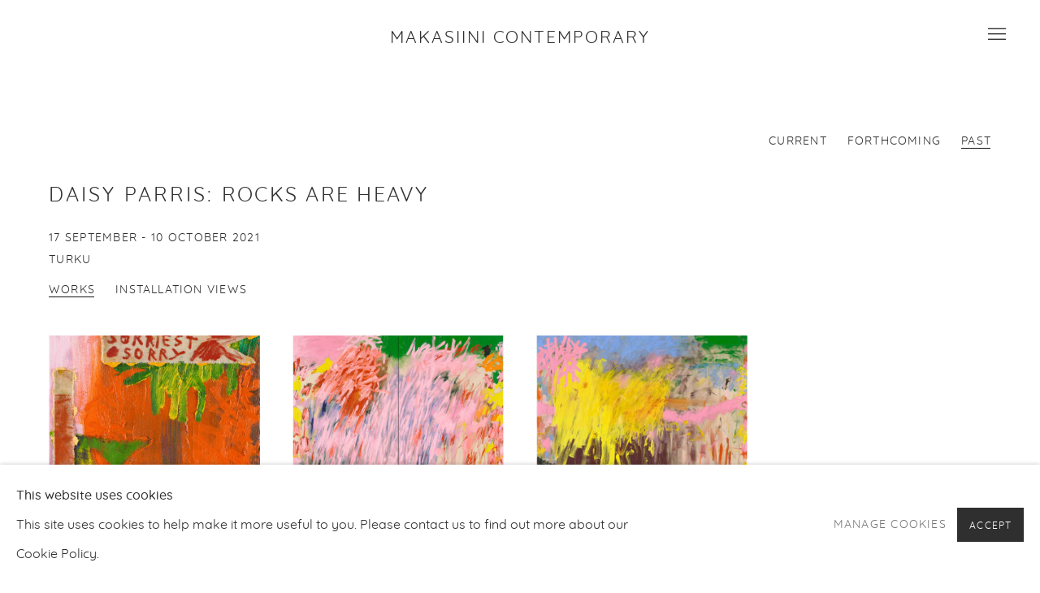

--- FILE ---
content_type: text/html; charset=utf-8
request_url: https://makasiinicontemporary.com/exhibitions/74/works/
body_size: 8646
content:



                        
    <!DOCTYPE html>
    <!-- Site by Artlogic - https://artlogic.net -->
    <html lang="en">
        <head>
            <meta charset="utf-8">
            <title>Works - DAISY PARRIS | Makasiini Contemporary</title>
        <meta property="og:site_name" content="Makasiini Contemporary" />
        <meta property="og:title" content="Works - DAISY PARRIS" />
        <meta property="og:description" content="" />
        <meta property="og:image" content="https://artlogic-res.cloudinary.com/w_1200,h_630,c_fill,f_auto,fl_lossy,q_auto/artlogicstorage/makasiini/images/view/4357d2268f5f0cd8ba59fb85d670b5e5j.jpg" />
        <meta property="og:image:width" content="1200" />
        <meta property="og:image:height" content="630" />
        <meta property="twitter:card" content="summary_large_image">
        <meta property="twitter:url" content="https://makasiinicontemporary.com/exhibitions/74/works/">
        <meta property="twitter:title" content="Works - DAISY PARRIS">
        <meta property="twitter:description" content="">
        <meta property="twitter:text:description" content="">
        <meta property="twitter:image" content="https://artlogic-res.cloudinary.com/w_1200,h_630,c_fill,f_auto,fl_lossy,q_auto/artlogicstorage/makasiini/images/view/4357d2268f5f0cd8ba59fb85d670b5e5j.jpg">
        <link rel="canonical" href="https://makasiinicontemporary.com/exhibitions/74-daisy-parris-rocks-are-heavy/works/" />
        <meta name="google" content="notranslate" />
            <meta name="description" content="" />
            <meta name="publication_date" content="2016-08-31 14:42:30" />
            <meta name="generator" content="Artlogic CMS - https://artlogic.net" />
            
            <meta name="accessibility_version" content="1.1"/>
            
            
                <meta name="viewport" content="width=device-width, minimum-scale=0.5, initial-scale=1.0" />

            

<link rel="icon" href="/images/favicon.ico" type="image/x-icon" />
<link rel="shortcut icon" href="/images/favicon.ico" type="image/x-icon" />

<meta name="application-name" content="Makasiini Contemporary"/>
<meta name="msapplication-TileColor" content="#ffffff"/>
            
            
            
                <link rel="stylesheet" media="print" href="/lib/g/2.0/styles/print.css">
                <link rel="stylesheet" media="print" href="/styles/print.css">

            <script>
            (window.Promise && window.Array.prototype.find) || document.write('<script src="/lib/js/polyfill/polyfill_es6.min.js"><\/script>');
            </script>


            
		<link data-context="helper" rel="stylesheet" type="text/css" href="/lib/webfonts/font-awesome/font-awesome-4.6.3/css/font-awesome.min.css?c=27042050002205&g=cb76485beb66426ac7e579fc515b8f5b"/>
		<link data-context="helper" rel="stylesheet" type="text/css" href="/lib/archimedes/styles/archimedes-frontend-core.css?c=27042050002205&g=cb76485beb66426ac7e579fc515b8f5b"/>
		<link data-context="helper" rel="stylesheet" type="text/css" href="/lib/archimedes/styles/accessibility.css?c=27042050002205&g=cb76485beb66426ac7e579fc515b8f5b"/>
		<link data-context="helper" rel="stylesheet" type="text/css" href="/lib/jquery/1.12.4/plugins/jquery.archimedes-frontend-core-plugins-0.1.css?c=27042050002205&g=cb76485beb66426ac7e579fc515b8f5b"/>
		<link data-context="helper" rel="stylesheet" type="text/css" href="/lib/jquery/1.12.4/plugins/fancybox-2.1.3/jquery.fancybox.css?c=27042050002205&g=cb76485beb66426ac7e579fc515b8f5b"/>
		<link data-context="helper" rel="stylesheet" type="text/css" href="/lib/jquery/1.12.4/plugins/fancybox-2.1.3/jquery.fancybox.artlogic.css?c=27042050002205&g=cb76485beb66426ac7e579fc515b8f5b"/>
		<link data-context="helper" rel="stylesheet" type="text/css" href="/lib/jquery/1.12.4/plugins/slick-1.8.1/slick.css?c=27042050002205&g=cb76485beb66426ac7e579fc515b8f5b"/>
		<link data-context="helper" rel="stylesheet" type="text/css" href="/lib/jquery/plugins/roomview/1.0/jquery.roomview.1.0.css?c=27042050002205&g=cb76485beb66426ac7e579fc515b8f5b"/>
		<link data-context="helper" rel="stylesheet" type="text/css" href="/lib/jquery/plugins/pageload/1.1/jquery.pageload.1.1.css?c=27042050002205&g=cb76485beb66426ac7e579fc515b8f5b"/>
		<link data-context="helper" rel="stylesheet" type="text/css" href="/core/dynamic_base.css?c=27042050002205&g=cb76485beb66426ac7e579fc515b8f5b"/>
		<link data-context="helper" rel="stylesheet" type="text/css" href="/core/dynamic_main.css?c=27042050002205&g=cb76485beb66426ac7e579fc515b8f5b"/>
		<link data-context="helper" rel="stylesheet" type="text/css" href="/core/user_custom.css?c=27042050002205&g=cb76485beb66426ac7e579fc515b8f5b"/>
		<link data-context="helper" rel="stylesheet" type="text/css" href="/core/dynamic_responsive.css?c=27042050002205&g=cb76485beb66426ac7e579fc515b8f5b"/>
		<link data-context="helper" rel="stylesheet" type="text/css" href="/lib/webfonts/artlogic-site-icons/artlogic-site-icons-1.0/artlogic-site-icons.css?c=27042050002205&g=cb76485beb66426ac7e579fc515b8f5b"/>
		<link data-context="helper" rel="stylesheet" type="text/css" href="/lib/jquery/plugins/plyr/3.5.10/plyr.css?c=27042050002205&g=cb76485beb66426ac7e579fc515b8f5b"/>
		<link data-context="helper" rel="stylesheet" type="text/css" href="/lib/styles/fouc_prevention.css?c=27042050002205&g=cb76485beb66426ac7e579fc515b8f5b"/>
<!-- add crtical css to improve performance -->
		<script data-context="helper"  src="/lib/jquery/1.12.4/jquery-1.12.4.min.js?c=27042050002205&g=cb76485beb66426ac7e579fc515b8f5b"></script>
		<script data-context="helper" defer src="/lib/g/2.0/scripts/webpack_import_helpers.js?c=27042050002205&g=cb76485beb66426ac7e579fc515b8f5b"></script>
		<script data-context="helper" defer src="/lib/jquery/1.12.4/plugins/jquery.browser.min.js?c=27042050002205&g=cb76485beb66426ac7e579fc515b8f5b"></script>
		<script data-context="helper" defer src="/lib/jquery/1.12.4/plugins/jquery.easing.min.js?c=27042050002205&g=cb76485beb66426ac7e579fc515b8f5b"></script>
		<script data-context="helper" defer src="/lib/jquery/1.12.4/plugins/jquery.archimedes-frontend-core-plugins-0.1.js?c=27042050002205&g=cb76485beb66426ac7e579fc515b8f5b"></script>
		<script data-context="helper" defer src="/lib/jquery/1.12.4/plugins/jquery.fitvids.js?c=27042050002205&g=cb76485beb66426ac7e579fc515b8f5b"></script>
		<script data-context="helper" defer src="/core/dynamic.js?c=27042050002205&g=cb76485beb66426ac7e579fc515b8f5b"></script>
		<script data-context="helper" defer src="/lib/archimedes/scripts/archimedes-frontend-core.js?c=27042050002205&g=cb76485beb66426ac7e579fc515b8f5b"></script>
		<script data-context="helper" defer src="/lib/archimedes/scripts/archimedes-frontend-modules.js?c=27042050002205&g=cb76485beb66426ac7e579fc515b8f5b"></script>
		<script data-context="helper" type="module"  traceurOptions="--async-functions" src="/lib/g/2.0/scripts/galleries_js_loader__mjs.js?c=27042050002205&g=cb76485beb66426ac7e579fc515b8f5b"></script>
		<script data-context="helper" defer src="/lib/g/2.0/scripts/feature_panels.js?c=27042050002205&g=cb76485beb66426ac7e579fc515b8f5b"></script>
		<script data-context="helper" defer src="/lib/g/themes/mode/2.1/scripts/script.js?c=27042050002205&g=cb76485beb66426ac7e579fc515b8f5b"></script>
		<script data-context="helper" defer src="/lib/archimedes/scripts/recaptcha.js?c=27042050002205&g=cb76485beb66426ac7e579fc515b8f5b"></script>
            
            

            
                


    <script>
        function get_cookie_preference(category) {
            result = false;
            try {
                var cookie_preferences = localStorage.getItem('cookie_preferences') || "";
                if (cookie_preferences) {
                    cookie_preferences = JSON.parse(cookie_preferences);
                    if (cookie_preferences.date) {
                        var expires_on = new Date(cookie_preferences.date);
                        expires_on.setDate(expires_on.getDate() + 365);
                        console.log('cookie preferences expire on', expires_on.toISOString());
                        var valid = expires_on > new Date();
                        if (valid && cookie_preferences.hasOwnProperty(category) && cookie_preferences[category]) {
                            result = true;
                        }
                    }
                }
            }
            catch(e) {
                console.warn('get_cookie_preference() failed');
                return result;
            }
            return result;
        }

        window.google_analytics_init = function(page){
            var collectConsent = true;
            var useConsentMode = false;
            var analyticsProperties = ['UA-141587848-29'];
            var analyticsCookieType = 'statistics';
            var disableGa = false;
            var sendToArtlogic = true;
            var artlogicProperties = {
                'UA': 'UA-157296318-1',
                'GA': 'G-GLQ6WNJKR5',
            };

            analyticsProperties = analyticsProperties.concat(Object.values(artlogicProperties));

            var uaAnalyticsProperties = analyticsProperties.filter((p) => p.startsWith('UA-'));
            var ga4AnalyticsProperties = analyticsProperties.filter((p) => p.startsWith('G-')).concat(analyticsProperties.filter((p) => p.startsWith('AW-')));

            if (collectConsent) {
                disableGa = !get_cookie_preference(analyticsCookieType);

                for (var i=0; i < analyticsProperties.length; i++){
                    var key = 'ga-disable-' + analyticsProperties[i];

                    window[key] = disableGa;
                }

                if (disableGa) {
                    if (document.cookie.length) {
                        var cookieList = document.cookie.split(/; */);

                        for (var i=0; i < cookieList.length; i++) {
                            var splitCookie = cookieList[i].split('='); //this.split('=');

                            if (splitCookie[0].indexOf('_ga') == 0 || splitCookie[0].indexOf('_gid') == 0 || splitCookie[0].indexOf('__utm') == 0) {
                                //h.deleteCookie(splitCookie[0]);
                                var domain = location.hostname;
                                var cookie_name = splitCookie[0];
                                document.cookie =
                                    cookie_name + "=" + ";path=/;domain="+domain+";expires=Thu, 01 Jan 1970 00:00:01 GMT";
                                // now delete the version without a subdomain
                                domain = domain.split('.');
                                domain.shift();
                                domain = domain.join('.');
                                document.cookie =
                                    cookie_name + "=" + ";path=/;domain="+domain+";expires=Thu, 01 Jan 1970 00:00:01 GMT";
                            }
                        }
                    }
                }
            }

            if (uaAnalyticsProperties.length) {
                (function(i,s,o,g,r,a,m){i['GoogleAnalyticsObject']=r;i[r]=i[r]||function(){
                (i[r].q=i[r].q||[]).push(arguments)},i[r].l=1*new Date();a=s.createElement(o),
                m=s.getElementsByTagName(o)[0];a.async=1;a.src=g;m.parentNode.insertBefore(a,m)
                })(window,document,'script','//www.google-analytics.com/analytics.js','ga');


                if (!disableGa) {
                    var anonymizeIps = false;

                    for (var i=0; i < uaAnalyticsProperties.length; i++) {
                        var propertyKey = '';

                        if (i > 0) {
                            propertyKey = 'tracker' + String(i + 1);
                        }

                        var createArgs = [
                            'create',
                            uaAnalyticsProperties[i],
                            'auto',
                        ];

                        if (propertyKey) {
                            createArgs.push({'name': propertyKey});
                        }

                        ga.apply(null, createArgs);

                        if (anonymizeIps) {
                            ga('set', 'anonymizeIp', true);
                        }

                        var pageViewArgs = [
                            propertyKey ? propertyKey + '.send' : 'send',
                            'pageview'
                        ]

                        if (page) {
                            pageViewArgs.push(page)
                        }

                        ga.apply(null, pageViewArgs);
                    }

                    if (sendToArtlogic) {
                        ga('create', 'UA-157296318-1', 'auto', {'name': 'artlogic_tracker'});

                        if (anonymizeIps) {
                            ga('set', 'anonymizeIp', true);
                        }

                        var pageViewArgs = [
                            'artlogic_tracker.send',
                            'pageview'
                        ]

                        if (page) {
                            pageViewArgs.push(page)
                        }

                        ga.apply(null, pageViewArgs);
                    }
                }
            }

            if (ga4AnalyticsProperties.length) {
                if (!disableGa || useConsentMode) {
                    (function(d, script) {
                        script = d.createElement('script');
                        script.type = 'text/javascript';
                        script.async = true;
                        script.src = 'https://www.googletagmanager.com/gtag/js?id=' + ga4AnalyticsProperties[0];
                        d.getElementsByTagName('head')[0].appendChild(script);
                    }(document));

                    window.dataLayer = window.dataLayer || [];
                    window.gtag = function (){dataLayer.push(arguments);}
                    window.gtag('js', new Date());

                    if (useConsentMode) {
                        gtag('consent', 'default', {
                            'ad_storage': 'denied',
                            'analytics_storage': 'denied',
                            'functionality_storage': 'denied',
                            'personalization_storage': 'denied',
                            'security': 'denied',
                        });

                        if (disableGa) {
                            // If this has previously been granted, it will need set back to denied (ie on cookie change)
                            gtag('consent', 'update', {
                                'analytics_storage': 'denied',
                            });
                        } else {
                            gtag('consent', 'update', {
                                'analytics_storage': 'granted',
                            });
                        }
                    }

                    for (var i=0; i < ga4AnalyticsProperties.length; i++) {
                        window.gtag('config', ga4AnalyticsProperties[i]);
                    }

                }
            }
        }

        var waitForPageLoad = true;

        if (waitForPageLoad) {
            window.addEventListener('load', function() {
                window.google_analytics_init();
                window.archimedes.archimedes_core.analytics.init();
            });
        } else {
            window.google_analytics_init();
        }
    </script>

            
            
            
            <noscript> 
                <style>
                    body {
                        opacity: 1 !important;
                    }
                </style>
            </noscript>
        </head>
        
        
        
        <body class="section-exhibitions page-exhibitions site-responsive responsive-top-size-1250 responsive-nav-slide-nav responsive-nav-side-position-fullscreen responsive-layout-forced-lists responsive-layout-forced-image-lists responsive-layout-forced-tile-lists analytics-track-all-links site-lib-version-2-0 scroll_sub_nav_enabled responsive_src_image_sizing hero_heading_title_position_overlay page-param-works page-param-74 page-param-id-74 page-param-type-section page-param-type-exhibition_id  layout-fixed-header site-type-template pageload-ajax-navigation-active layout-animation-enabled layout-lazyload-enabled prevent_user_image_save" data-viewport-width="1024" data-site-name="makasiini" data-connected-db-name="makasiini" data-pathname="/exhibitions/74/works/"
    style="opacity: 0;"

>
            <script>document.getElementsByTagName('body')[0].className+=' browser-js-enabled';</script>
            


            
            






        <div id="responsive_slide_nav_content_wrapper">

    <div id="container">

        
    


    <div class="header-fixed-wrapper header-fixed-wrapper-no-follow">
    <header id="header" class="clearwithin header_fixed header_fixed_no_follow header_transparent header_hide_border topnav_dropdown_header  header_layout_center">
        <div class="inner clearwithin">

            


<div id="logo" class=""><a href="/">Makasiini Contemporary</a><span class="logo-variant-light"></span><span class="logo-variant-dark"></span></div>


            
                <div id="skiplink-container">
                    <div>
                        <a href="#main_content" class="skiplink">Skip to main content</a>
                    </div>
                </div>
            
        
            <div class="header-ui-wrapper">

                    <div id="responsive_slide_nav_wrapper" class="mobile_menu_align_center" data-nav-items-animation-delay>
                        <div id="responsive_slide_nav_wrapper_inner" data-responsive-top-size=responsive_nav_always_enabled>
                        
                            <nav id="top_nav" aria-label="Main site" class="navigation noprint clearwithin">
                                
<div id="top_nav_reveal" class="hidden"><ul><li><a href="#" role="button" aria-label="Close">Menu</a></li></ul></div>

        
    <div id="full_nav" class="nav navigation" role="navigation">
        
<ul class='ul_top' data-level="1">
    <li id="li_top_1"  class="first top"><a href="/artists/" class="first top" aria-label="Link to Makasiini Contemporary Artists page">Artists</a>
</li>
    <li id="li_top_2"  class="top active_dir active"><a href="/exhibitions/" class="top active_dir active" aria-label="Link to Makasiini Contemporary Exhibitions page (current nav item)">Exhibitions</a>
</li>
    <li id="li_top_3"  class="top"><a href="/art-fairs/" class="top" aria-label="Link to Makasiini Contemporary Art Fairs page">Art Fairs</a>
</li>
    <li id="li_top_4"  class="top"><a href="/events/" class="top" aria-label="Link to Makasiini Contemporary Events page">Events</a>
</li>
    <li id="li_top_5"  class="top"><a href="/news/" class="top" aria-label="Link to Makasiini Contemporary News page">News</a>
</li>
    <li id="li_top_6"  class="top"><a href="/contact/" class="top" aria-label="Link to Makasiini Contemporary Contact page">Contact</a>
</li>
    <li id="li_top_7"  class="last top"><a href="/about/" class="last top" aria-label="Link to Makasiini Contemporary ABOUT page">ABOUT</a>    </li>
</ul>

        <div class="clear"></div>
    </div>



                                
                                



                                
                                    <div id="topnav_search" class="header_quick_search noprint">
                                        <form method="get" action="/search/" id="topnav_search_form">
                                            <input id="topnav_search_field" type="text" class="header_quicksearch_field inputField" aria-label="Search" data-default-value="Search" value="" name="search" />
                                                <a href="javascript:void(0)" id="topnav_search_btn" class="header_quicksearch_btn link" aria-label="Submit search" role="button"><i class="quicksearch-icon"></i></a>
                                            <input type="submit" class="nojsSubmit" aria-label="Submit search" value="Go" style="display: none;" />
                                        </form>
                                    </div>
                            </nav>
                        
                        </div>
                    </div>
                

                <div class="header-icons-wrapper ">
                    
                    
                        <div id="header_quick_search" class="header_quick_search noprint header_quick_search_reveal">
                            <form method="get" action="/search/" id="header_quicksearch_form">
                                <input id="header_quicksearch_field" type="text" class="header_quicksearch_field inputField" aria-label="Submit" data-default-value="Search" value="" name="search" placeholder="Search" />
                                <a href="javascript:void(0)" id="header_quicksearch_btn" class="header_quicksearch_btn link" aria-label="Submit search"><i class="quicksearch-icon"></i></a>
                                <input type="submit" class="nojsSubmit" value="Go" aria-label="Submit search" style="display: none;" />
                            </form>
                        </div>


                    
     
                        <div id="slide_nav_reveal" tabindex="0" role="button">Menu</div>
                </div>
                
                

                



                

                
            </div>
        </div>
        


            <div class="dropdown-mask" style="height: 0px; opacity: 0;"></div>

    </header>
    </div>



        

        <div id="main_content" role="main" class="clearwithin">
            <!--contentstart-->
            










    <div class="exhibition">
        






<div class="subsection-exhibition-detail-page subsection-wrapper-works record-content-selected-artists record-content-has-section-installation_shots record-content-has-section-works  " 
     data-search-record-type="exhibitions" data-search-record-id="74">


    


        


<div id="exhibitions_nav" class="navigation">
    <div class="inner">
        <ul class="clearwithin">
            

                
                <li id="nav_current"><a href="/exhibitions/current/">Current</a></li>
                
                <li id="nav_forthcoming"><a href="/exhibitions/forthcoming/">Forthcoming</a></li>
                
                <li class="active current" id="nav_past"><a href="/exhibitions/past/">Past</a></li>
        </ul>
    </div>
</div>


        <div class="exhibition-header heading_wrapper clearwithin has_location">
            
        <a href="/exhibitions/74-daisy-parris-rocks-are-heavy/works/" >
                <h1 class="has_subtitle"><span class="h1_heading">DAISY PARRIS</span><span class="separator">: </span> <span class="h1_subtitle">ROCKS ARE HEAVY</span></h1>
            </a>

            
            
                <div id="exhibition-status-past" class="hidden">
                    Past exhibition
                </div>

                <div class="subtitle has_subnav">

                    <span class="subtitle_date">17 September - 10 October 2021</span>

                    
                            <span class="location">
                                    <a href="/contact/">TURKU</a>
                            </span>

                </div>

                




        <div id="sub_nav" class="navigation  noprint clearafter clearwithin" role="navigation" aria-label="Exhibition subnavigation">
            <ul>
                
                    

                        
                        <li id="sub-item-works" class="active first">
                                    
                                    <a href="/exhibitions/74-daisy-parris-rocks-are-heavy/works/" data-subsection-type="works" aria-label="Works (current nav item)">
                                        Works
                                    </a>
                        </li>
                    
                    

                        
                        <li id="sub-item-installation-views" class="">
                                    
                                    <a href="/exhibitions/74-daisy-parris-rocks-are-heavy/installation_shots/" data-subsection-type="installation_shots" >
                                        Installation Views
                                    </a>
                        </li>
                    
            </ul>
        </div>

                






        </div>


    


    <div id="content" class="content_alt clearwithin">



                    

    <div class="subsection-works">



                    


                        
                        





    <div class="records_list image_list gd_no_of_columns_4 grid_dynamic_layout_exhibitions_works image_grid clearwithin">
        <ul class="clearwithin">
                

                <li class=" item"   data-record-type="artworks">

                            <a href="/exhibitions/74/works/artworks-1858-daisy-parris-sorriest-sorry-orange-2021/">


                            <span class="image">
                                <span style="" class="">

                                <img src="[data-uri]"  data-responsive-src="{'750': 'https://artlogic-res.cloudinary.com/w_750,c_limit,f_auto,fl_lossy,q_auto/artlogicstorage/makasiini/images/view/4357d2268f5f0cd8ba59fb85d670b5e5j/makasiinicontemporary-daisy-parris-sorriest-sorry-orange-2021.jpg', '850': 'https://artlogic-res.cloudinary.com/w_850,c_limit,f_auto,fl_lossy,q_auto/artlogicstorage/makasiini/images/view/4357d2268f5f0cd8ba59fb85d670b5e5j/makasiinicontemporary-daisy-parris-sorriest-sorry-orange-2021.jpg', '650': 'https://artlogic-res.cloudinary.com/w_650,c_limit,f_auto,fl_lossy,q_auto/artlogicstorage/makasiini/images/view/4357d2268f5f0cd8ba59fb85d670b5e5j/makasiinicontemporary-daisy-parris-sorriest-sorry-orange-2021.jpg', '1600': 'https://artlogic-res.cloudinary.com/w_1600,c_limit,f_auto,fl_lossy,q_auto/artlogicstorage/makasiini/images/view/4357d2268f5f0cd8ba59fb85d670b5e5j/makasiinicontemporary-daisy-parris-sorriest-sorry-orange-2021.jpg', '1200': 'https://artlogic-res.cloudinary.com/w_1200,c_limit,f_auto,fl_lossy,q_auto/artlogicstorage/makasiini/images/view/4357d2268f5f0cd8ba59fb85d670b5e5j/makasiinicontemporary-daisy-parris-sorriest-sorry-orange-2021.jpg', '345': 'https://artlogic-res.cloudinary.com/w_345,c_limit,f_auto,fl_lossy,q_auto/artlogicstorage/makasiini/images/view/4357d2268f5f0cd8ba59fb85d670b5e5j/makasiinicontemporary-daisy-parris-sorriest-sorry-orange-2021.jpg', '470': 'https://artlogic-res.cloudinary.com/w_470,c_limit,f_auto,fl_lossy,q_auto/artlogicstorage/makasiini/images/view/4357d2268f5f0cd8ba59fb85d670b5e5j/makasiinicontemporary-daisy-parris-sorriest-sorry-orange-2021.jpg', '3000': 'https://artlogic-res.cloudinary.com/w_3000,c_limit,f_auto,fl_lossy,q_auto/artlogicstorage/makasiini/images/view/4357d2268f5f0cd8ba59fb85d670b5e5j/makasiinicontemporary-daisy-parris-sorriest-sorry-orange-2021.jpg', '2400': 'https://artlogic-res.cloudinary.com/w_2400,c_limit,f_auto,fl_lossy,q_auto/artlogicstorage/makasiini/images/view/4357d2268f5f0cd8ba59fb85d670b5e5j/makasiinicontemporary-daisy-parris-sorriest-sorry-orange-2021.jpg', '2600': 'https://artlogic-res.cloudinary.com/w_2600,c_limit,f_auto,fl_lossy,q_auto/artlogicstorage/makasiini/images/view/4357d2268f5f0cd8ba59fb85d670b5e5j/makasiinicontemporary-daisy-parris-sorriest-sorry-orange-2021.jpg', '2800': 'https://artlogic-res.cloudinary.com/w_2800,c_limit,f_auto,fl_lossy,q_auto/artlogicstorage/makasiini/images/view/4357d2268f5f0cd8ba59fb85d670b5e5j/makasiinicontemporary-daisy-parris-sorriest-sorry-orange-2021.jpg', '1400': 'https://artlogic-res.cloudinary.com/w_1400,c_limit,f_auto,fl_lossy,q_auto/artlogicstorage/makasiini/images/view/4357d2268f5f0cd8ba59fb85d670b5e5j/makasiinicontemporary-daisy-parris-sorriest-sorry-orange-2021.jpg', '1000': 'https://artlogic-res.cloudinary.com/w_1000,c_limit,f_auto,fl_lossy,q_auto/artlogicstorage/makasiini/images/view/4357d2268f5f0cd8ba59fb85d670b5e5j/makasiinicontemporary-daisy-parris-sorriest-sorry-orange-2021.jpg'}"  data-src="https://artlogic-res.cloudinary.com/w_740,c_limit,f_auto,fl_lossy,q_auto/artlogicstorage/makasiini/images/view/4357d2268f5f0cd8ba59fb85d670b5e5j/makasiinicontemporary-daisy-parris-sorriest-sorry-orange-2021.jpg" alt="Daisy Parris, Sorriest Sorry (Orange), 2021"  />
                                </span>
                            </span>


                            <div class="content">
                                    <span class="artist"><strong>Daisy Parris</strong></span><span class="comma">, </span><span class="title"><em>Sorriest Sorry (Orange)</em><span class="comma">, </span>2021</span>

                            </div>

                            </a>
                    <div class="fancybox-caption hidden">
                        
                    </div>
                </li>
                

                <li class=" item"   data-record-type="artworks">

                            <a href="/exhibitions/74/works/artworks-1867-daisy-parris-survival-poem-after-dorothy-parker-2021/">


                            <span class="image">
                                <span style="" class="">

                                <img src="[data-uri]"  data-responsive-src="{'750': 'https://artlogic-res.cloudinary.com/w_750,c_limit,f_auto,fl_lossy,q_auto/artlogicstorage/makasiini/images/view/08cebd7ae30736afe14c99b42ac1260aj/makasiinicontemporary-daisy-parris-survival-poem-after-dorothy-parker-2021.jpg', '850': 'https://artlogic-res.cloudinary.com/w_850,c_limit,f_auto,fl_lossy,q_auto/artlogicstorage/makasiini/images/view/08cebd7ae30736afe14c99b42ac1260aj/makasiinicontemporary-daisy-parris-survival-poem-after-dorothy-parker-2021.jpg', '650': 'https://artlogic-res.cloudinary.com/w_650,c_limit,f_auto,fl_lossy,q_auto/artlogicstorage/makasiini/images/view/08cebd7ae30736afe14c99b42ac1260aj/makasiinicontemporary-daisy-parris-survival-poem-after-dorothy-parker-2021.jpg', '1600': 'https://artlogic-res.cloudinary.com/w_1600,c_limit,f_auto,fl_lossy,q_auto/artlogicstorage/makasiini/images/view/08cebd7ae30736afe14c99b42ac1260aj/makasiinicontemporary-daisy-parris-survival-poem-after-dorothy-parker-2021.jpg', '1200': 'https://artlogic-res.cloudinary.com/w_1200,c_limit,f_auto,fl_lossy,q_auto/artlogicstorage/makasiini/images/view/08cebd7ae30736afe14c99b42ac1260aj/makasiinicontemporary-daisy-parris-survival-poem-after-dorothy-parker-2021.jpg', '345': 'https://artlogic-res.cloudinary.com/w_345,c_limit,f_auto,fl_lossy,q_auto/artlogicstorage/makasiini/images/view/08cebd7ae30736afe14c99b42ac1260aj/makasiinicontemporary-daisy-parris-survival-poem-after-dorothy-parker-2021.jpg', '470': 'https://artlogic-res.cloudinary.com/w_470,c_limit,f_auto,fl_lossy,q_auto/artlogicstorage/makasiini/images/view/08cebd7ae30736afe14c99b42ac1260aj/makasiinicontemporary-daisy-parris-survival-poem-after-dorothy-parker-2021.jpg', '3000': 'https://artlogic-res.cloudinary.com/w_3000,c_limit,f_auto,fl_lossy,q_auto/artlogicstorage/makasiini/images/view/08cebd7ae30736afe14c99b42ac1260aj/makasiinicontemporary-daisy-parris-survival-poem-after-dorothy-parker-2021.jpg', '2400': 'https://artlogic-res.cloudinary.com/w_2400,c_limit,f_auto,fl_lossy,q_auto/artlogicstorage/makasiini/images/view/08cebd7ae30736afe14c99b42ac1260aj/makasiinicontemporary-daisy-parris-survival-poem-after-dorothy-parker-2021.jpg', '2600': 'https://artlogic-res.cloudinary.com/w_2600,c_limit,f_auto,fl_lossy,q_auto/artlogicstorage/makasiini/images/view/08cebd7ae30736afe14c99b42ac1260aj/makasiinicontemporary-daisy-parris-survival-poem-after-dorothy-parker-2021.jpg', '2800': 'https://artlogic-res.cloudinary.com/w_2800,c_limit,f_auto,fl_lossy,q_auto/artlogicstorage/makasiini/images/view/08cebd7ae30736afe14c99b42ac1260aj/makasiinicontemporary-daisy-parris-survival-poem-after-dorothy-parker-2021.jpg', '1400': 'https://artlogic-res.cloudinary.com/w_1400,c_limit,f_auto,fl_lossy,q_auto/artlogicstorage/makasiini/images/view/08cebd7ae30736afe14c99b42ac1260aj/makasiinicontemporary-daisy-parris-survival-poem-after-dorothy-parker-2021.jpg', '1000': 'https://artlogic-res.cloudinary.com/w_1000,c_limit,f_auto,fl_lossy,q_auto/artlogicstorage/makasiini/images/view/08cebd7ae30736afe14c99b42ac1260aj/makasiinicontemporary-daisy-parris-survival-poem-after-dorothy-parker-2021.jpg'}"  data-src="https://artlogic-res.cloudinary.com/w_740,c_limit,f_auto,fl_lossy,q_auto/artlogicstorage/makasiini/images/view/08cebd7ae30736afe14c99b42ac1260aj/makasiinicontemporary-daisy-parris-survival-poem-after-dorothy-parker-2021.jpg" alt="Daisy Parris, Survival Poem (After Dorothy Parker), 2021"  />
                                </span>
                            </span>


                            <div class="content">
                                    <span class="artist"><strong>Daisy Parris</strong></span><span class="comma">, </span><span class="title"><em>Survival Poem (After Dorothy Parker)</em><span class="comma">, </span>2021</span>

                            </div>

                            </a>
                    <div class="fancybox-caption hidden">
                        
                    </div>
                </li>
                

                <li class=" item"   data-record-type="artworks">

                            <a href="/exhibitions/74/works/artworks-1866-daisy-parris-yellowest-yellow-2021/">


                            <span class="image">
                                <span style="" class="">

                                <img src="[data-uri]"  data-responsive-src="{'750': 'https://artlogic-res.cloudinary.com/w_750,c_limit,f_auto,fl_lossy,q_auto/artlogicstorage/makasiini/images/view/399b2747066317dae2f6a1fc2fc4d30ej/makasiinicontemporary-daisy-parris-yellowest-yellow-2021.jpg', '850': 'https://artlogic-res.cloudinary.com/w_850,c_limit,f_auto,fl_lossy,q_auto/artlogicstorage/makasiini/images/view/399b2747066317dae2f6a1fc2fc4d30ej/makasiinicontemporary-daisy-parris-yellowest-yellow-2021.jpg', '650': 'https://artlogic-res.cloudinary.com/w_650,c_limit,f_auto,fl_lossy,q_auto/artlogicstorage/makasiini/images/view/399b2747066317dae2f6a1fc2fc4d30ej/makasiinicontemporary-daisy-parris-yellowest-yellow-2021.jpg', '1600': 'https://artlogic-res.cloudinary.com/w_1600,c_limit,f_auto,fl_lossy,q_auto/artlogicstorage/makasiini/images/view/399b2747066317dae2f6a1fc2fc4d30ej/makasiinicontemporary-daisy-parris-yellowest-yellow-2021.jpg', '1200': 'https://artlogic-res.cloudinary.com/w_1200,c_limit,f_auto,fl_lossy,q_auto/artlogicstorage/makasiini/images/view/399b2747066317dae2f6a1fc2fc4d30ej/makasiinicontemporary-daisy-parris-yellowest-yellow-2021.jpg', '345': 'https://artlogic-res.cloudinary.com/w_345,c_limit,f_auto,fl_lossy,q_auto/artlogicstorage/makasiini/images/view/399b2747066317dae2f6a1fc2fc4d30ej/makasiinicontemporary-daisy-parris-yellowest-yellow-2021.jpg', '470': 'https://artlogic-res.cloudinary.com/w_470,c_limit,f_auto,fl_lossy,q_auto/artlogicstorage/makasiini/images/view/399b2747066317dae2f6a1fc2fc4d30ej/makasiinicontemporary-daisy-parris-yellowest-yellow-2021.jpg', '3000': 'https://artlogic-res.cloudinary.com/w_3000,c_limit,f_auto,fl_lossy,q_auto/artlogicstorage/makasiini/images/view/399b2747066317dae2f6a1fc2fc4d30ej/makasiinicontemporary-daisy-parris-yellowest-yellow-2021.jpg', '2400': 'https://artlogic-res.cloudinary.com/w_2400,c_limit,f_auto,fl_lossy,q_auto/artlogicstorage/makasiini/images/view/399b2747066317dae2f6a1fc2fc4d30ej/makasiinicontemporary-daisy-parris-yellowest-yellow-2021.jpg', '2600': 'https://artlogic-res.cloudinary.com/w_2600,c_limit,f_auto,fl_lossy,q_auto/artlogicstorage/makasiini/images/view/399b2747066317dae2f6a1fc2fc4d30ej/makasiinicontemporary-daisy-parris-yellowest-yellow-2021.jpg', '2800': 'https://artlogic-res.cloudinary.com/w_2800,c_limit,f_auto,fl_lossy,q_auto/artlogicstorage/makasiini/images/view/399b2747066317dae2f6a1fc2fc4d30ej/makasiinicontemporary-daisy-parris-yellowest-yellow-2021.jpg', '1400': 'https://artlogic-res.cloudinary.com/w_1400,c_limit,f_auto,fl_lossy,q_auto/artlogicstorage/makasiini/images/view/399b2747066317dae2f6a1fc2fc4d30ej/makasiinicontemporary-daisy-parris-yellowest-yellow-2021.jpg', '1000': 'https://artlogic-res.cloudinary.com/w_1000,c_limit,f_auto,fl_lossy,q_auto/artlogicstorage/makasiini/images/view/399b2747066317dae2f6a1fc2fc4d30ej/makasiinicontemporary-daisy-parris-yellowest-yellow-2021.jpg'}"  data-src="https://artlogic-res.cloudinary.com/w_740,c_limit,f_auto,fl_lossy,q_auto/artlogicstorage/makasiini/images/view/399b2747066317dae2f6a1fc2fc4d30ej/makasiinicontemporary-daisy-parris-yellowest-yellow-2021.jpg" alt="Daisy Parris, Yellowest Yellow, 2021"  />
                                </span>
                            </span>


                            <div class="content">
                                    <span class="artist"><strong>Daisy Parris</strong></span><span class="comma">, </span><span class="title"><em>Yellowest Yellow</em><span class="comma">, </span>2021</span>

                            </div>

                            </a>
                    <div class="fancybox-caption hidden">
                        
                    </div>
                </li>
        </ul>
    </div>













            <div class="related_artists_container">
                    


            </div>

            

    </div>




        


        
            <div class="back_to_link">
                <div class="divider inner"></div>
                <div class="link"><a href="/exhibitions/past/">Back to Past exhibitions</a></div>
            </div>

        


    </div>

    


</div>


    </div>


            <!--contentend-->
        </div>

        


            
                

























<div id="footer" role="contentinfo" class="">
    <div class="inner">
            
    <div class="copyright">
            
    <div class="small-links-container">
            <div class="privacy-policy"><a href="/privacy-policy/">Privacy Policy</a></div>
            <div class="cookie_notification_preferences"><a href="javascript:void(0)" role="button" class="link-no-ajax">Manage cookies</a></div>

            


    </div>

        <div id="copyright" class="noprint">
            <div class="copyright-text">
                    Copyright © 2026 MAKASIINI CONTEMPORARY
            </div>
                
        
        <div id="artlogic" class="noprint"><a href="https://artlogic.net/" target="_blank" rel="noopener noreferrer">
                Site by Artlogic
        </a></div>

        </div>
        
    </div>

            

            

            
    
        <div id="social_links" class="clearwithin">
            <div id="facebook" class="social_links_item"><a href="https://www.facebook.com/makasiinicontemporary/" class=""><span class="social_media_icon facebook"></span>Facebook<span class="screen-reader-only">, opens in a new tab.</span></a></div><div id="instagram" class="social_links_item"><a href="https://www.instagram.com/makasiinicontemporary/ " class=""><span class="social_media_icon instagram"></span>Instagram<span class="screen-reader-only">, opens in a new tab.</span></a></div><div id="artsy" class="social_links_item"><a href="https://www.artsy.net/makasiini-contemporary/" class=""><span class="social_media_icon artsy"></span>Artsy<span class="screen-reader-only">, opens in a new tab.</span></a></div><div id="mailinglist" class="social_links_item"><a href="/mailing-list/" class=" mailinglist_signup_popup_link"><span class="social_media_icon mailinglist"></span>Join the mailing list</a></div><div id="email" class="social_links_item"><a href="/contact/form/" class="link-no-ajax"><span class="social_media_icon email"></span>Send an email</a></div>
        </div>

            

            

        <div class="clear"></div>
    </div>
</div>
        <div class="clear"></div>

            <div id="cookie_notification" role="region" aria-label="Cookie banner" data-mode="consent" data-cookie-notification-settings="">
    <div class="inner">
        <div id="cookie_notification_message" class="prose">
                <p><strong>This website uses cookies</strong><br>This site uses cookies to help make it more useful to you. Please contact us to find out more about our Cookie Policy.</p>
        </div>
        <div id="cookie_notification_preferences" class="link"><a href="javascript:;" role="button">Manage cookies</a></div>
        <div id="cookie_notification_accept" class="button"><a href="javascript:;" role="button">Accept</a></div>

    </div>
</div>
    <div id="manage_cookie_preferences_popup_container">
        <div id="manage_cookie_preferences_popup_overlay"></div>
        <div id="manage_cookie_preferences_popup_inner">
            <div id="manage_cookie_preferences_popup_box" role="dialog" aria-modal="true" aria-label="Cookie preferences">
                <div id="manage_cookie_preferences_close_popup_link" class="close">
                    <a href="javascript:;" role="button" aria-label="close">
                        <svg width="20px" height="20px" viewBox="0 0 488 488" version="1.1" xmlns="http://www.w3.org/2000/svg" xmlns:xlink="http://www.w3.org/1999/xlink" aria-hidden="true">
                            <g id="Page-1" stroke="none" stroke-width="1" fill="none" fill-rule="evenodd">
                                <g id="close" fill="#5D5D5D" fill-rule="nonzero">
                                    <polygon id="Path" points="488 468 468 488 244 264 20 488 0 468 224 244 0 20 20 0 244 224 468 0 488 20 264 244"></polygon>
                                </g>
                            </g>
                        </svg>
                    </a>
                </div>
                <h2>Cookie preferences</h2>
                    <p>Check the boxes for the cookie categories you allow our site to use</p>
                
                <div id="manage_cookie_preferences_form_wrapper">
                    <div class="form form_style_simplified">

                        <form id="cookie_preferences_form">
                            <fieldset>
                                <legend class="visually-hidden">Cookie options</legend>
                                <div>
                                    <label><input type="checkbox" name="essential" disabled checked value="1"> Strictly necessary</label>
                                    <div class="note">Required for the website to function and cannot be disabled.</div>
                                </div>
                                <div>
                                    <label><input type="checkbox" name="functionality"  value="1"> Preferences and functionality</label>
                                    <div class="note">Improve your experience on the website by storing choices you make about how it should function.</div>
                                </div>
                                <div>
                                    <label><input type="checkbox" name="statistics"  value="1"> Statistics</label>
                                    <div class="note">Allow us to collect anonymous usage data in order to improve the experience on our website.</div>
                                </div>
                                <div>
                                    <label><input type="checkbox" name="marketing"  value="1"> Marketing</label>
                                    <div class="note">Allow us to identify our visitors so that we can offer personalised, targeted marketing.</div>
                                </div>
                            </fieldset>
                            
                            <div class="button">
                                <a href="javascript:;" id="cookie_preferences_form_submit" role="button">Save preferences</a>
                            </div>
                        </form>

                    </div>
                </div>
            </div>
        </div>
    </div>

        


            
    
    
    
    <div id="mailing_list_popup_container" class=" auto_popup auto_popup_exit" data-timeout="10" data-cookie-expiry="604800">
        <div id="mailing_list_popup_overlay"></div>
        <div id="mailing_list_popup_inner">
            <div id="mailing_list_popup_box" role="dialog" aria-modal="true" aria-label="Mailing list popup">
                <div id="mailinglist_signup_close_popup_link" class="close"><a href="#" aria-label="Close" role="button" tabindex="0">Close</a></div>
                <h2>Join our mailing list</h2>
            
                    

<div id="artlogic_mailinglist_signup_form_wrapper">
    <div class="form form_style_simplified form_layout_hidden_labels">

        <form id="artlogic_mailinglist_signup_form" class="mailing_list_form clearwithin  " method="post" onsubmit="return false;" data-field-error="Please fill in all required fields." data-field-thanks-heading="Thank you" data-field-error-heading="Sorry" data-field-thanks-content="You have been added to our mailing list" data-field-exists-heading="Thank you" data-field-exists-content="You are already on our mailing list">
        
            <div class="error" tabindex="-1"></div>

                
                <div id="firstname_row" class="form_row">
                                <label for="ml_firstname">First name *</label>
                                <input name="firstname" class="inputField" id="ml_firstname" type="text" required autocomplete="given-name" value="" />
                </div>
                
                <div id="lastname_row" class="form_row">
                                <label for="ml_lastname">Last name *</label>
                                <input name="lastname" class="inputField" id="ml_lastname" type="text" required autocomplete="family-name" value="" />
                </div>
                
                <div id="email_row" class="form_row">
                                <label for="ml_email">Email *</label>
                                <input name="email" class="inputField" id="ml_email" type="email" required autocomplete="email" value="" />
                </div>

                <input type="hidden" name="interests" value="">
                <input type="hidden" name="phone" value="">
                <input type="hidden" name="organisation" value="">
                <input type="hidden" name="categories" value="">
                <input type="hidden" name="position" value="">


            <input type="hidden" name="tmp_send" value="1" />
            <input type="hidden" name="lang" value="" />
            <input type="hidden" name="originating_page" value="/exhibitions/74/works/" />
            <input type="hidden" name="encoded_data" value="eyJub3RfaGlkZGVuIjogZmFsc2V9" />


            <div id="email_warning">
                <div id="email_warning_inner"></div>
            </div>
            

            <div id="mailing_submit_button" class="rowElem">
                <div class="button"><a class="submit_button" role="button" href="#">Signup</a></div>
            </div>
        </form>

            



<div id="privacy_policy_form_msg" class="privacy_policy_form_msg prose">
    <div class="asterisk">
        <p>
            * denotes required fields
        </p>
    </div>
        <p>
            We will process the personal data you have supplied to communicate with you in accordance with our <a href="/privacy-policy/" target="_blank" rel="noopener noreferrer">Privacy Policy</a>. 
            You can unsubscribe or change your preferences at any time by clicking the link in our emails.
        </p>
</div>
    </div>
</div>

            </div>
        </div>
    </div>
    
    





    </div>

        </div>




            
            
                





            
            
        <!-- sentry-verification-string -->
    <!--  -->
</body>
    </html>




--- FILE ---
content_type: text/css; charset=utf-8
request_url: https://makasiinicontemporary.com/core/dynamic_base.css?c=27042050002205&g=cb76485beb66426ac7e579fc515b8f5b
body_size: 220
content:



    
	/* Gallery core base.css */

	@import url(/lib/g/2.0/styles/base.css?c=27042050002205&g=cb76485beb66426ac7e579fc515b8f5b);


	/* Theme base.css (gallery template websites) */

	@import url(/lib/g/themes/mode/2.1/styles/base.css?c=27042050002205&g=cb76485beb66426ac7e579fc515b8f5b);


/* Local site base.css */

    @import url(/styles/base.css?c=27042050002205&g=cb76485beb66426ac7e579fc515b8f5b);

    @import url(/core/user_custom.css?c=27042050002205&g=cb76485beb66426ac7e579fc515b8f5b);


--- FILE ---
content_type: text/css; charset=utf-8
request_url: https://makasiinicontemporary.com/core/dynamic_main.css?c=27042050002205&g=cb76485beb66426ac7e579fc515b8f5b
body_size: 221
content:



	/* Core layout styles */
	@import url(/lib/g/2.0/styles/layout.css?c=27042050002205&g=cb76485beb66426ac7e579fc515b8f5b);
	
	

		/* Theme main.css (gallery template websites) */
		@import url(/lib/g/themes/mode/2.1/styles/layout.css?c=27042050002205&g=cb76485beb66426ac7e579fc515b8f5b);
	
	/* Theme preset */
		
	
	

/* Website main.css */
	@import url(/styles/main.css?c=27042050002205&g=cb76485beb66426ac7e579fc515b8f5b);







--- FILE ---
content_type: text/css
request_url: https://makasiinicontemporary.com/styles/main.css?c=27042050002205&g=cb76485beb66426ac7e579fc515b8f5b
body_size: 1283
content:
/* ----------------------------------------------------------------------------------
Site name
Theme name: Site name
---------------------------------------------------------------------------------- */
/*@import url(azosansfont.css);*/

/* -----------------------------------------------------------
   Template sites - common settings
----------------------------------------------------------- */

    /* -----------------------------------------------------------
       Template site logo
       1. Create one normal-size logo and one retina 2x version (logo.png and logo_2x.png) and place in /public/images/
       2. Adjust the following settings with the logo height and width accordingly
    -----------------------------------------------------------

        #logo, #logo a {
            width: YOUR-LOGO-WIDTH;
            height: YOUR-LOGO-HEIGHT;
        }
        #logo {
            background-image: url('/images/logo.png');
        }
        #logo a {
            text-indent: -9999px;
            padding: 0;
        }
        .device-highres #logo {
            background-image: url('/images/logo_2x.png');
            background-size: auto YOUR-LOGO-HEIGHT;
        }

    */
    
    /* -----------------------------------------------------------
       Homepage splash page
       1. Enable 'homepage_splash' setting in site_settings
       2. Adjust the following settings, either logo OR text on a colour OR image, and optional mask.
       NOTE: The background image can be replaced by the client on the homepage edit screen
    -----------------------------------------------------------

        #home_splash {
            background-image: BACKGROUND-LARGE-IMAGE-HERE;
            background-color: BACKGROUND-COLOR-HERE;
        }
            #home_splash .inner {
                background: rgba(0,0,0,0.6);
            }
            #home_splash .content {
                font-family: TEXT-STYLES-HERE;
                background-image: OR-LARGE-LOGO-HERE;
            }

    */


/* -----------------------------------------------------------
   Layout
----------------------------------------------------------- */

    #container {

    }

    #header {

    }

    .navigation {

    }
        .navigation ul {

        }
        .navigation ul li {

        }
        .navigation ul li a {

        }
        .navigation ul li a,
        .navigation ul li a:visited {

        }
        .navigation ul li a:hover {

        }
        .navigation ul li.active a,
        .navigation ul li.active a:visited,
        .navigation ul li.active a:hover {

        }

    #main_content {

    }
        #main_content h1 {

        }

    #content {

    }
        #content_module {

        }
        #sidebar {

        }

    #footer {

    }
        #footer #copyright {

        }
        #footer a,
        #footer a:visited {

        }


/* -----------------------------------------------------------
   Page Specific
----------------------------------------------------------- */


    /* Home
    ----------------------------------------------------------- */

    

    /* Artists
    ----------------------------------------------------------- */



    /* Exhibitions
    ----------------------------------------------------------- */



    /* Events
    ----------------------------------------------------------- */



    /* Press
    ----------------------------------------------------------- */



    /* Publications
    ----------------------------------------------------------- */



    /* Store
    ----------------------------------------------------------- */



    /* About
    ----------------------------------------------------------- */



/* -----------------------------------------------------------
   Global Classes
----------------------------------------------------------- */

    /* Records list
       Default styling for all content grids on the site
    ----------------------------------------------------------- */

    .records_list {

    }
        .records_list ul {

        }
        .records_list ul li {

        }
        .records_list ul li a,
        .records_list ul li a:visited {

        }
        .records_list ul li .image {

        }
        .records_list .content {

        }


    /* Image list
       A grid of images with captions e.g. Artists list
    ----------------------------------------------------------- */

    .image_list {

    }
        .image_list ul {

        }
        .image_list ul li {

        }
        .image_list ul li .image {

        }
        .image_list ul li .content {

        }


    /* Detail list
       A grid which usually has an image with more preview text/content
    ----------------------------------------------------------- */

    .detail_list {

    }
        .detail_list ul {

        }
        .detail_list ul li {

        }

        .detail_list ul li .image {

        }
        .detail_list ul li .content {

        }


    /* Full list
       A grid where each item fills the full width of the page
    ----------------------------------------------------------- */

    .full_list {

    }
        .full_list ul {

        }
        .full_list ul li {

        }
        .full_list ul li .image {

        }


    /* link
       Basic text link usually used throughout the site
    ----------------------------------------------------------- */

    .link {

    }
        .link a{

        }
        .link a,
        .link a:visited {

        }


    /* Miscellaneous
       Common classes used throughout the site, generally on grids
    ----------------------------------------------------------- */

    .description {

    }
    .subtitle {

    }
    .date {

    }
    .price {

    }
    .image {

    }
    .caption {

    }
    .divider {

    }





    /* Fancybox ----------------------------------------- */

--- FILE ---
content_type: application/javascript
request_url: https://makasiinicontemporary.com/lib/g/2.0/scripts/artlogic_modules/plugins/thumbnailScroller.js
body_size: 1845
content:
/*
Thumbnail scroller jQuery plugin
Author: malihu [http://manos.malihu.gr]
Homepage: manos.malihu.gr/jquery-thumbnail-scroller
*/
export default (function(){
(function($){  
 $.fn.thumbnailScroller=function(options){  
	var defaults={ //default options
		scrollerType:"hoverPrecise", //values: "hoverPrecise", "hoverAccelerate", "clickButtons"
		scrollerOrientation:"horizontal", //values: "horizontal", "vertical"
		scrollEasing:"easeOutCirc", //easing type
		scrollEasingAmount:800, //value: milliseconds
		acceleration:2, //value: integer
		scrollSpeed:600, //value: milliseconds
		noScrollCenterSpace:0, //value: pixels
		autoScrolling:0, //value: integer
		autoScrollingSpeed:8000, //value: milliseconds
		autoScrollingEasing:"easeInOutQuad", //easing type
		autoScrollingDelay:2500 //value: milliseconds
	};
	var options=$.extend(defaults,options);
    return this.each(function(){ 
		//cache vars
		var $this=$(this);
		var $scrollerContainer=$this.find(".jTscrollerContainer");
		var $scroller=$this.find(".jTscrollerContainer").children(".jTscroller");
		var $scrollerNextButton=$this.find(".jTscrollerNextButton");
		var $scrollerPrevButton=$this.find(".jTscrollerPrevButton");
		//set scroller width
		if(options.scrollerOrientation=="horizontal"){
			$scrollerContainer.css("width",999999); 
			var totalWidth=$scroller.outerWidth(true);
			$scrollerContainer.css("width",totalWidth);
		}else{
			var totalWidth=$scroller.outerWidth(true);
		}
		var totalHeight=$scroller.outerHeight(true); //scroller height
		//do the scrolling
		if(totalWidth>$this.width() || totalHeight>$this.height()){ //needs scrolling		
			var pos;
			var mouseCoords;
			var mouseCoordsY;
			if(options.scrollerType=="hoverAccelerate"){ //type hoverAccelerate
				var animTimer;
				var interval=8;
				$this.hover(function(){ //mouse over
					$this.mousemove(function(e){
						pos=findPos(this);
						mouseCoords=(e.pageX-pos[1]);
						mouseCoordsY=(e.pageY-pos[0]);
					});
					clearInterval(animTimer);
					animTimer = setInterval(Scrolling,interval);
				},function(){  //mouse out
					clearInterval(animTimer);
					$scroller.stop();
				});
				$scrollerPrevButton.add($scrollerNextButton).addClass('disabled'); //hide buttons
			}else if(options.scrollerType=="clickButtons"){
				ClickScrolling();
			}else{ //type hoverPrecise
				pos=findPos(this);
				$this.mousemove(function(e){
					mouseCoords=(e.pageX-pos[1]);
					mouseCoordsY=(e.pageY-pos[0]);
					var mousePercentX=mouseCoords/$this.width(); if(mousePercentX>1){mousePercentX=1;}
					var mousePercentY=mouseCoordsY/$this.height(); if(mousePercentY>1){mousePercentY=1;}
					var destX=Math.round(-((totalWidth-$this.width())*(mousePercentX)));
					var destY=Math.round(-((totalHeight-$this.height())*(mousePercentY)));
					$scroller.stop(true,false).animate({left:destX,top:destY},options.scrollEasingAmount,options.scrollEasing); 
				});
				$scrollerPrevButton.add($scrollerNextButton).addClass('disabled'); //hide buttons
			}
			//auto scrolling
			if(options.autoScrolling>0){
				AutoScrolling();
			}
		} else {
			//no scrolling needed
			$scrollerPrevButton.add($scrollerNextButton).addClass('disabled'); //hide buttons
		}
		//"hoverAccelerate" scrolling fn
		var scrollerPos;
		var scrollerPosY;
		function Scrolling(){
			if((mouseCoords<$this.width()/2) && ($scroller.position().left>=0)){
				$scroller.stop(true,true).css("left",0); 
			}else if((mouseCoords>$this.width()/2) && ($scroller.position().left<=-(totalWidth-$this.width()))){
				$scroller.stop(true,true).css("left",-(totalWidth-$this.width())); 
			}else{
				if((mouseCoords<=($this.width()/2)-options.noScrollCenterSpace) || (mouseCoords>=($this.width()/2)+options.noScrollCenterSpace)){
					scrollerPos=Math.round(Math.cos((mouseCoords/$this.width())*Math.PI)*(interval+options.acceleration));
					$scroller.stop(true,true).animate({left:"+="+scrollerPos},interval,"linear"); 
				}else{
					$scroller.stop(true,true);
				}
			}
			if((mouseCoordsY<$this.height()/2) && ($scroller.position().top>=0)){
				$scroller.stop(true,true).css("top",0); 
			}else if((mouseCoordsY>$this.height()/2) && ($scroller.position().top<=-(totalHeight-$this.height()))){
				$scroller.stop(true,true).css("top",-(totalHeight-$this.height())); 
			}else{
				if((mouseCoordsY<=($this.height()/2)-options.noScrollCenterSpace) || (mouseCoordsY>=($this.height()/2)+options.noScrollCenterSpace)){
					scrollerPosY=Math.cos((mouseCoordsY/$this.height())*Math.PI)*(interval+options.acceleration);
					$scroller.stop(true,true).animate({top:"+="+scrollerPosY},interval,"linear"); 
				}else{
					$scroller.stop(true,true);
				}
			}
		}
		//auto scrolling fn
		var autoScrollingCount=0;
		function AutoScrolling(){
			$scroller.delay(options.autoScrollingDelay).animate({left:-(totalWidth-$this.width()),top:-(totalHeight-$this.height())},options.autoScrollingSpeed,options.autoScrollingEasing,function(){
				$scroller.animate({left:0,top:0},options.autoScrollingSpeed,options.autoScrollingEasing,function(){
					autoScrollingCount++;
					if(options.autoScrolling>1 && options.autoScrolling!=autoScrollingCount){
						AutoScrolling();
					}
				});
			});
		}
		//click scrolling fn
		function ClickScrolling(){
			$scrollerPrevButton.addClass('disabled');
			$scrollerNextButton.removeClass('disabled');
			$scrollerNextButton.click(function(e){ //next button
				e.preventDefault();
				var posX=$scroller.position().left;
				var diffX=totalWidth+(posX-$this.width());
				var posY=$scroller.position().top;
				var diffY=totalHeight+(posY-$this.height());
				$scrollerPrevButton.removeClass('disabled');
				if(options.scrollerOrientation=="horizontal"){
					if(diffX>=$this.width()){
						$scroller.stop().animate({left:"-="+$this.width()},options.scrollSpeed,function(){
							if(diffX==$this.width()){
								$scrollerNextButton.addClass('disabled');
							}
						});
					} else {
						$scrollerNextButton.stop().addClass('disabled');
						$scroller.stop().animate({left:$this.width()-totalWidth},options.scrollSpeed);
					}
				}else{
					if(diffY>=$this.height()){
						$scroller.stop().animate({top:"-="+$this.height()},options.scrollSpeed,function(){
							if(diffY==$this.height()){
								$scrollerNextButton.addClass('disabled');
							}
						});
					} else {
						$scrollerNextButton.addClass('disabled');
						$scroller.stop().animate({top:$this.height()-totalHeight},options.scrollSpeed);
					}
				}
			});
			$scrollerPrevButton.click(function(e){ //previous button
				e.preventDefault();
				var posX=$scroller.position().left;
				var diffX=totalWidth+(posX-$this.width());
				var posY=$scroller.position().top;
				var diffY=totalHeight+(posY-$this.height());
				$scrollerNextButton.removeClass('disabled');
				if(options.scrollerOrientation=="horizontal"){
					if(posX+$this.width()<=0){
						$scroller.stop().animate({left:"+="+$this.width()},options.scrollSpeed,function(){
							if(posX+$this.width()==0){
								$scrollerPrevButton.addClass('disabled');
							}
						});
					} else {
						$scrollerPrevButton.addClass('disabled');
						$scroller.stop().animate({left:0},options.scrollSpeed);
					}
				}else{
					if(posY+$this.height()<=0){
						$scroller.stop().animate({top:"+="+$this.height()},options.scrollSpeed,function(){
							if(posY+$this.height()==0){
								$scrollerPrevButton.addClass('disabled');
							}
						});
					} else {
						$scrollerPrevButton.addClass('disabled');
						$scroller.stop().animate({top:0},options.scrollSpeed);
					}
				}
			});
		}
	});  
 };  
})(jQuery); 
//global js functions
//find element Position
window.findPos = function findPos(obj){
	var curleft = 0;
    var curtop=0;
	if (obj.offsetParent){
		curleft=obj.offsetLeft
		curtop=obj.offsetTop
		while(obj=obj.offsetParent){
			curleft+=obj.offsetLeft
			curtop+=obj.offsetTop
		}
	}
	return [curtop,curleft];
}
})();

